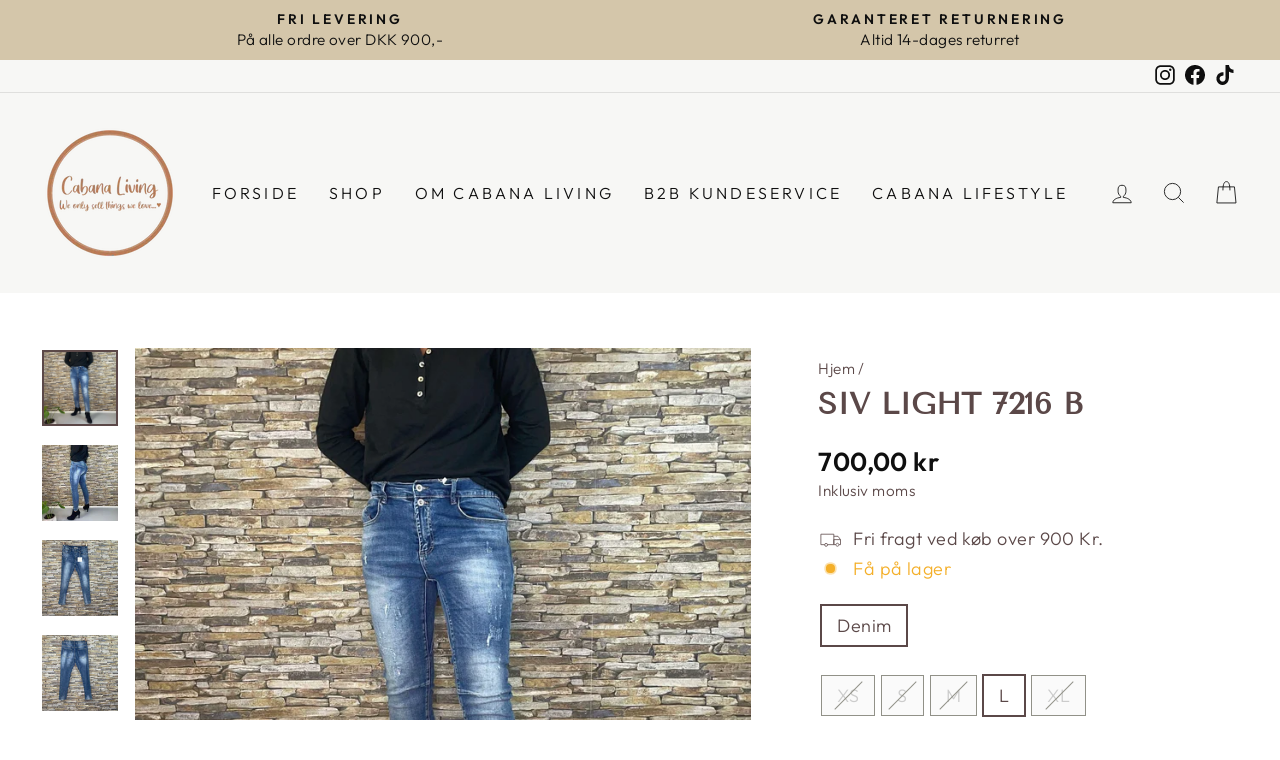

--- FILE ---
content_type: text/css
request_url: https://www.cabanaliving.dk/cdn/shop/t/25/assets/custom.css?v=94893321009016885611764244805
body_size: -51
content:
button.btn.cart__checkout{background-color:#000;color:#fff}html.modal-open,html.modal-open body{overflow:hidden;position:fixed;width:100%;height:100%}@media only screen and (max-width: 768px){html.modal-open,html.modal-open body{position:fixed;overflow:hidden;width:100%;height:100%;-webkit-overflow-scrolling:touch}}h1.h2.product-single__title{font-size:30px;font-weight:600}span.product__price{font-size:26px;font-weight:600}.product-block .product-block--header{margin-bottom:15px}@media screen and (min-width: 1200px){.boost-pfs-search-suggestion-wrapper .boost-pfs-search-suggestion{min-width:1340px!important;overflow-x:hidden}}.btn.klaviyo-bis-trigger{width:94%!important}.variant-wrapper label.variant__button-label.disabled{opacity:.5;background-color:#f5f5f5;color:#999}.boost-sd__modal{display:none}#SizeGuideModal .modal__inner{width:50vw;margin:30px;height:90vh}#SizeGuideModal .modal__centered{max-width:100%;width:100%;height:100%;display:flex;flex-direction:column}#SizeGuideModal .modal__centered-content{padding:0!important;max-width:100%!important;max-height:100%!important;min-width:auto;min-height:auto;height:100%;display:flex;flex-direction:column}.sizeguide-modal__content{padding:0;width:100%;max-width:100%;height:100%;display:flex;align-items:center;justify-content:center;flex:1;min-height:0;overflow:auto;-webkit-overflow-scrolling:touch}.size-guide-image{width:100%;height:auto;max-width:100%;display:block;object-fit:contain;margin:auto}@media only screen and (min-width: 769px){.size-guide-image{max-height:90vh;object-fit:contain}}@media only screen and (max-width: 768px){#SizeGuideModal{position:fixed;top:0;left:0;right:0;bottom:0}#SizeGuideModal .modal__inner{width:100vw;width:100dvw;margin:0;height:100vh;height:100dvh;max-width:100vw;max-width:100dvw;max-height:100vh;max-height:100dvh;position:fixed;top:0;left:0;right:0;bottom:0}#SizeGuideModal .modal__centered{height:100%}.size-guide-image{width:100%;height:auto}}
/*# sourceMappingURL=/cdn/shop/t/25/assets/custom.css.map?v=94893321009016885611764244805 */


--- FILE ---
content_type: text/javascript; charset=utf-8
request_url: https://www.cabanaliving.dk/products/7228-siv.js
body_size: 782
content:
{"id":6632641626230,"title":"Siv light 7216 b","handle":"7228-siv","description":"\u003cp\u003e\u003cspan style=\"color:black;\"\u003e❥ \u003cstrong\u003eType:\u003c\/strong\u003e Jeans\u003c\/span\u003e\u003c\/p\u003e\u003cp\u003e\u003cspan style=\"color:black;\"\u003e❥ \u003cstrong\u003eKvalitet:\u003c\/strong\u003e 92% Cotton, 7% Polyester, 1% Elastan\u003c\/span\u003e\u003c\/p\u003e\u003cp\u003e\u003cspan style=\"color:black;\"\u003e❥ \u003cstrong\u003eStørrelse:\u003c\/strong\u003e XS - XL\u003c\/span\u003e\u003c\/p\u003e\u003cp\u003e\u003cspan style=\"color:black;\"\u003e❥ \u003cstrong\u003eMål på størrelse: \u003c\/strong\u003eM\u003c\/span\u003e\u003cbr\u003e\u003cspan style=\"color:black;\"\u003e\u003cstrong\u003e- \u003c\/strong\u003eLinning: 38 cm\u003c\/span\u003e\u003cbr\u003e\u003cspan style=\"color:black;\"\u003e- Hofte: 47 cm\u003c\/span\u003e\u003cbr\u003e\u003cspan style=\"color:black;\"\u003e- Benlængde udvendig: 94 cm\u003c\/span\u003e\u003cbr\u003e\u003cspan style=\"color:black;\"\u003e- Benlængde indvendig: 69 cm\u003c\/span\u003e\u003c\/p\u003e\u003cp\u003e\u003cspan style=\"color:black;\"\u003e\u003ci\u003eTøv ikke med, at kontakte os på nedenstående kontaktformular hvis du har brug for yderligere informationer angående en vare. \u003c\/i\u003e\u003c\/span\u003e\u003c\/p\u003e","published_at":"2022-02-25T20:20:16+01:00","created_at":"2021-11-23T12:22:10+01:00","vendor":"Cabana Living","type":"Jeans","tags":["Cabana Living","Cabana Pants","Underdele","Underdele - Bukser Light Denim","Underdele - Jeans"],"price":70000,"price_min":70000,"price_max":70000,"available":true,"price_varies":false,"compare_at_price":null,"compare_at_price_min":0,"compare_at_price_max":0,"compare_at_price_varies":false,"variants":[{"id":39768792694902,"title":"Denim \/ XS","option1":"Denim","option2":"XS","option3":null,"sku":"7228-SIV-001","requires_shipping":true,"taxable":true,"featured_image":{"id":58486473523542,"product_id":6632641626230,"position":1,"created_at":"2024-11-28T11:54:23+01:00","updated_at":"2025-05-01T11:13:16+02:00","alt":null,"width":2048,"height":2048,"src":"https:\/\/cdn.shopify.com\/s\/files\/1\/0040\/2964\/4898\/files\/IMG_3595_5684b8cb-59f0-45be-8fb7-9f5f3d0c785a.jpg?v=1746090796","variant_ids":[39505005052022,39768792694902,39768792727670,39768792760438,39768792793206]},"available":false,"name":"Siv light 7216 b - Denim \/ XS","public_title":"Denim \/ XS","options":["Denim","XS"],"price":70000,"weight":400,"compare_at_price":null,"inventory_management":"shopify","barcode":"5715556003713","featured_media":{"alt":null,"id":50459481112918,"position":1,"preview_image":{"aspect_ratio":1.0,"height":2048,"width":2048,"src":"https:\/\/cdn.shopify.com\/s\/files\/1\/0040\/2964\/4898\/files\/IMG_3595_5684b8cb-59f0-45be-8fb7-9f5f3d0c785a.jpg?v=1746090796"}},"requires_selling_plan":false,"selling_plan_allocations":[]},{"id":39768792727670,"title":"Denim \/ S","option1":"Denim","option2":"S","option3":null,"sku":"7228-SIV-002","requires_shipping":true,"taxable":true,"featured_image":{"id":58486473523542,"product_id":6632641626230,"position":1,"created_at":"2024-11-28T11:54:23+01:00","updated_at":"2025-05-01T11:13:16+02:00","alt":null,"width":2048,"height":2048,"src":"https:\/\/cdn.shopify.com\/s\/files\/1\/0040\/2964\/4898\/files\/IMG_3595_5684b8cb-59f0-45be-8fb7-9f5f3d0c785a.jpg?v=1746090796","variant_ids":[39505005052022,39768792694902,39768792727670,39768792760438,39768792793206]},"available":false,"name":"Siv light 7216 b - Denim \/ S","public_title":"Denim \/ S","options":["Denim","S"],"price":70000,"weight":400,"compare_at_price":null,"inventory_management":"shopify","barcode":"5715556003737","featured_media":{"alt":null,"id":50459481112918,"position":1,"preview_image":{"aspect_ratio":1.0,"height":2048,"width":2048,"src":"https:\/\/cdn.shopify.com\/s\/files\/1\/0040\/2964\/4898\/files\/IMG_3595_5684b8cb-59f0-45be-8fb7-9f5f3d0c785a.jpg?v=1746090796"}},"requires_selling_plan":false,"selling_plan_allocations":[]},{"id":39505005052022,"title":"Denim \/ M","option1":"Denim","option2":"M","option3":null,"sku":"7228-SIV-003","requires_shipping":true,"taxable":true,"featured_image":{"id":58486473523542,"product_id":6632641626230,"position":1,"created_at":"2024-11-28T11:54:23+01:00","updated_at":"2025-05-01T11:13:16+02:00","alt":null,"width":2048,"height":2048,"src":"https:\/\/cdn.shopify.com\/s\/files\/1\/0040\/2964\/4898\/files\/IMG_3595_5684b8cb-59f0-45be-8fb7-9f5f3d0c785a.jpg?v=1746090796","variant_ids":[39505005052022,39768792694902,39768792727670,39768792760438,39768792793206]},"available":false,"name":"Siv light 7216 b - Denim \/ M","public_title":"Denim \/ M","options":["Denim","M"],"price":70000,"weight":400,"compare_at_price":null,"inventory_management":"shopify","barcode":"5715556003744","featured_media":{"alt":null,"id":50459481112918,"position":1,"preview_image":{"aspect_ratio":1.0,"height":2048,"width":2048,"src":"https:\/\/cdn.shopify.com\/s\/files\/1\/0040\/2964\/4898\/files\/IMG_3595_5684b8cb-59f0-45be-8fb7-9f5f3d0c785a.jpg?v=1746090796"}},"requires_selling_plan":false,"selling_plan_allocations":[]},{"id":39768792760438,"title":"Denim \/ L","option1":"Denim","option2":"L","option3":null,"sku":"7228-SIV-004","requires_shipping":true,"taxable":true,"featured_image":{"id":58486473523542,"product_id":6632641626230,"position":1,"created_at":"2024-11-28T11:54:23+01:00","updated_at":"2025-05-01T11:13:16+02:00","alt":null,"width":2048,"height":2048,"src":"https:\/\/cdn.shopify.com\/s\/files\/1\/0040\/2964\/4898\/files\/IMG_3595_5684b8cb-59f0-45be-8fb7-9f5f3d0c785a.jpg?v=1746090796","variant_ids":[39505005052022,39768792694902,39768792727670,39768792760438,39768792793206]},"available":true,"name":"Siv light 7216 b - Denim \/ L","public_title":"Denim \/ L","options":["Denim","L"],"price":70000,"weight":400,"compare_at_price":null,"inventory_management":"shopify","barcode":"5715556003706","featured_media":{"alt":null,"id":50459481112918,"position":1,"preview_image":{"aspect_ratio":1.0,"height":2048,"width":2048,"src":"https:\/\/cdn.shopify.com\/s\/files\/1\/0040\/2964\/4898\/files\/IMG_3595_5684b8cb-59f0-45be-8fb7-9f5f3d0c785a.jpg?v=1746090796"}},"requires_selling_plan":false,"selling_plan_allocations":[]},{"id":39768792793206,"title":"Denim \/ XL","option1":"Denim","option2":"XL","option3":null,"sku":"7228-SIV-005","requires_shipping":true,"taxable":true,"featured_image":{"id":58486473523542,"product_id":6632641626230,"position":1,"created_at":"2024-11-28T11:54:23+01:00","updated_at":"2025-05-01T11:13:16+02:00","alt":null,"width":2048,"height":2048,"src":"https:\/\/cdn.shopify.com\/s\/files\/1\/0040\/2964\/4898\/files\/IMG_3595_5684b8cb-59f0-45be-8fb7-9f5f3d0c785a.jpg?v=1746090796","variant_ids":[39505005052022,39768792694902,39768792727670,39768792760438,39768792793206]},"available":false,"name":"Siv light 7216 b - Denim \/ XL","public_title":"Denim \/ XL","options":["Denim","XL"],"price":70000,"weight":400,"compare_at_price":null,"inventory_management":"shopify","barcode":"5715556003720","featured_media":{"alt":null,"id":50459481112918,"position":1,"preview_image":{"aspect_ratio":1.0,"height":2048,"width":2048,"src":"https:\/\/cdn.shopify.com\/s\/files\/1\/0040\/2964\/4898\/files\/IMG_3595_5684b8cb-59f0-45be-8fb7-9f5f3d0c785a.jpg?v=1746090796"}},"requires_selling_plan":false,"selling_plan_allocations":[]}],"images":["\/\/cdn.shopify.com\/s\/files\/1\/0040\/2964\/4898\/files\/IMG_3595_5684b8cb-59f0-45be-8fb7-9f5f3d0c785a.jpg?v=1746090796","\/\/cdn.shopify.com\/s\/files\/1\/0040\/2964\/4898\/files\/IMG_3606.jpg?v=1746090798","\/\/cdn.shopify.com\/s\/files\/1\/0040\/2964\/4898\/files\/IMG_3238.jpg?v=1746090803","\/\/cdn.shopify.com\/s\/files\/1\/0040\/2964\/4898\/files\/IMG_3239.jpg?v=1746090807"],"featured_image":"\/\/cdn.shopify.com\/s\/files\/1\/0040\/2964\/4898\/files\/IMG_3595_5684b8cb-59f0-45be-8fb7-9f5f3d0c785a.jpg?v=1746090796","options":[{"name":"Color","position":1,"values":["Denim"]},{"name":"Size","position":2,"values":["XS","S","M","L","XL"]}],"url":"\/products\/7228-siv","media":[{"alt":null,"id":50459481112918,"position":1,"preview_image":{"aspect_ratio":1.0,"height":2048,"width":2048,"src":"https:\/\/cdn.shopify.com\/s\/files\/1\/0040\/2964\/4898\/files\/IMG_3595_5684b8cb-59f0-45be-8fb7-9f5f3d0c785a.jpg?v=1746090796"},"aspect_ratio":1.0,"height":2048,"media_type":"image","src":"https:\/\/cdn.shopify.com\/s\/files\/1\/0040\/2964\/4898\/files\/IMG_3595_5684b8cb-59f0-45be-8fb7-9f5f3d0c785a.jpg?v=1746090796","width":2048},{"alt":null,"id":50459481604438,"position":2,"preview_image":{"aspect_ratio":1.0,"height":2048,"width":2048,"src":"https:\/\/cdn.shopify.com\/s\/files\/1\/0040\/2964\/4898\/files\/IMG_3606.jpg?v=1746090798"},"aspect_ratio":1.0,"height":2048,"media_type":"image","src":"https:\/\/cdn.shopify.com\/s\/files\/1\/0040\/2964\/4898\/files\/IMG_3606.jpg?v=1746090798","width":2048},{"alt":null,"id":50459482259798,"position":3,"preview_image":{"aspect_ratio":1.0,"height":2048,"width":2048,"src":"https:\/\/cdn.shopify.com\/s\/files\/1\/0040\/2964\/4898\/files\/IMG_3238.jpg?v=1746090803"},"aspect_ratio":1.0,"height":2048,"media_type":"image","src":"https:\/\/cdn.shopify.com\/s\/files\/1\/0040\/2964\/4898\/files\/IMG_3238.jpg?v=1746090803","width":2048},{"alt":null,"id":50459482816854,"position":4,"preview_image":{"aspect_ratio":1.0,"height":2048,"width":2048,"src":"https:\/\/cdn.shopify.com\/s\/files\/1\/0040\/2964\/4898\/files\/IMG_3239.jpg?v=1746090807"},"aspect_ratio":1.0,"height":2048,"media_type":"image","src":"https:\/\/cdn.shopify.com\/s\/files\/1\/0040\/2964\/4898\/files\/IMG_3239.jpg?v=1746090807","width":2048}],"requires_selling_plan":false,"selling_plan_groups":[]}

--- FILE ---
content_type: text/javascript
request_url: https://www.cabanaliving.dk/cdn/shop/t/25/assets/custom.js?v=149287143710293363481764244799
body_size: -502
content:
document.addEventListener("DOMContentLoaded",function(){typeof theme!="undefined"&&theme.Modals&&(new theme.Modals("SizeGuideModal","size-guide"),document.addEventListener("modalOpen.SizeGuideModal",function(){var scrollY=window.scrollY||window.pageYOffset;document.body.style.position="fixed",document.body.style.top="-"+scrollY+"px",document.body.style.width="100%",document.body.style.overflow="hidden"}),document.addEventListener("modalClose.SizeGuideModal",function(){var scrollY=document.body.style.top;document.body.style.position="",document.body.style.top="",document.body.style.width="",document.body.style.overflow="",scrollY&&window.scrollTo(0,parseInt(scrollY||"0")*-1)}))});
//# sourceMappingURL=/cdn/shop/t/25/assets/custom.js.map?v=149287143710293363481764244799
